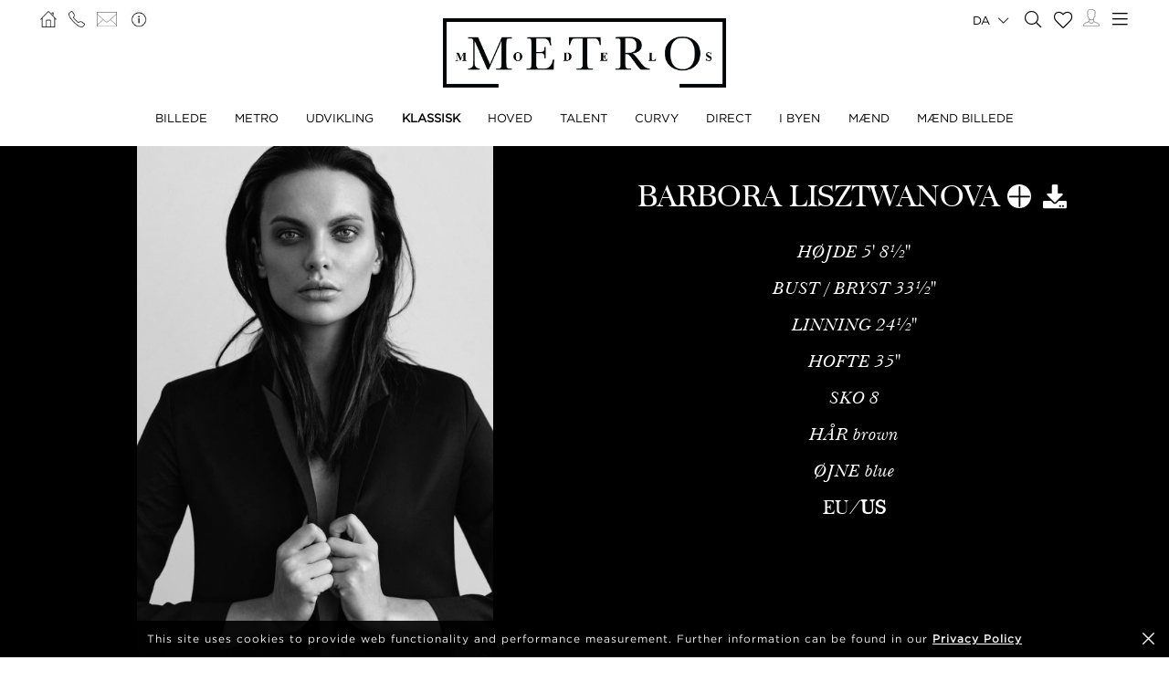

--- FILE ---
content_type: text/html; charset=UTF-8
request_url: https://www.metromodels.com/da/classic/2617-barbora-lisztwanova/news/
body_size: 11521
content:
<!DOCTYPE html PUBLIC "-//W3C//DTD XHTML 1.0 Strict//EN" "http://www.w3.org/TR/xhtml1/DTD/xhtml1-strict.dtd">
<html xmlns="http://www.w3.org/1999/xhtml" xml:lang=“en-US”>
<head>
    <!--[if IE]>
    <meta http-equiv="X-UA-Compatible" content="IE=edge,chrome=1"><![endif]-->
    <meta name="viewport" content="width=device-width,initial-scale=1"/>
    <meta http-equiv="Content-Type" content="text/xhtml+xml; charset=utf-8"/>
    <meta http-equiv=“content-language” content=“en-US” />
    <meta name=“language” content=“en-US” />
    <meta name=“google” content=“notranslate” />
    <meta name="google-site-verification" content="qZaLBiVv0jTM3wkfsdloauaRcEiLrAeu_bpTqv3yXWE" />
        <!-- Google tag (gtag.js) -->
    <script async src="https://www.googletagmanager.com/gtag/js?id=G-NTBXP3N1CM"></script>
    <script>
    window.dataLayer = window.dataLayer || [];
    function gtag(){dataLayer.push(arguments);}
    gtag('js', new Date());
    gtag('config', 'G-NTBXP3N1CM');
    </script>
    <!-- End Of Google tag (gtag.js) -->
    <!-- Meta Pixel Code -->
        <!--End Meta Pixel Code-->
    <script type="text/javascript" src="https://www.metromodels.com/js/jquery/jquery-1.11.0.min.js"></script>
    <script type="text/javascript" src="https://www.metromodels.com/js/lazyload/jquery.lazyload.min.js"></script>
    <script type="text/javascript" src="https://www.metromodels.com/js/smartresize/smartresize.js"></script>
    <script type="text/javascript" src="https://www.metromodels.com/js/upload/jquery.form.min.js"></script>
    <script type="text/javascript"src="https://www.metromodels.com/js/infinitescroll/jquery.infinitescroll.min.js"></script>
    <script type="text/javascript" src="https://www.metromodels.com/js/masonry/masonry.pkgd.min.js"></script>
    <script type="text/javascript" src="https://www.metromodels.com/js/slick/slick.js"></script>
    <script type="text/javascript" src="https://www.metromodels.com/js/cycle/jquery.cycle.lite.js"></script>
    <script type="text/javascript" src="https://www.metromodels.com/js/cookie-validator/cookie-validator.js"></script>
    <script src="https://maps.googleapis.com/maps/api/js?key=AIzaSyAiDOg2W5hDg-Zi_S0-0juQVShqsQdhsfI"></script>
    <link rel="canonical" href="https://www.metromodels.com/da/classic/2617-barbora-lisztwanova/news/" />
    <link rel="alternate" href="https://www.metromodels.com/da/classic/2617-barbora-lisztwanova/news/" hreflang="da-DK" />
    <link rel="alternate" href="https://www.metromodels.com/de/classic/2617-barbora-lisztwanova/news/" hreflang="de-DE" />
    <link rel="alternate" href="https://www.metromodels.com/en/classic/2617-barbora-lisztwanova/news/" hreflang="en-US" />
    <link rel="alternate" href="https://www.metromodels.com/fr/classic/2617-barbora-lisztwanova/news/" hreflang="fr-FR" />
    <link rel="alternate" href="https://www.metromodels.com/it/classic/2617-barbora-lisztwanova/news/" hreflang="it-IT" />
    <link rel="alternate" href="https://www.metromodels.com/nl/classic/2617-barbora-lisztwanova/news/" hreflang="nl-NL" />
    <link rel="alternate" href="https://www.metromodels.com/ru/classic/2617-barbora-lisztwanova/news/" hreflang="ru-RU" />
    <link rel="alternate" href="https://www.metromodels.com/es/classic/2617-barbora-lisztwanova/news/" hreflang="es-ES" />
    <link rel="alternate" href="https://www.metromodels.com/cn/classic/2617-barbora-lisztwanova/news/" hreflang="zh-CN" />

    <link href="https://www.metromodels.com/js/slick/slick.css" rel="stylesheet" type="text/css"/>
    <link href="https://www.metromodels.com/js/font-awesome-pro/css/fontawesome-all.min.css" rel="stylesheet" type="text/css" />
    <link href="https://www.metromodels.com/js/slick/slick-theme.css" rel="stylesheet" type="text/css"/>
    <link href="https://www.metromodels.com/js/rrssb/rrssb.css" rel="stylesheet" type="text/css"/>
    <link href="https://www.metromodels.com/css/mediaslide.css?ver=1.9" rel="stylesheet" type="text/css"/>
    <link href="https://www.metromodels.com/css/responsive.css?ver=1.3" rel="stylesheet" type="text/css"/>
    <link href="https://www.metromodels.com/css/animate.min.css" rel="stylesheet" type="text/css"/>
    <link href="https://www.metromodels.com/css/cookie-validator.css" rel="stylesheet" type="text/css" />
    <link rel="apple-touch-icon" sizes="144x144" href="/favicon/apple-touch-icon.png">
    <link rel="icon" type="image/png" sizes="32x32" href="/favicon/favicon-32x32.png">
    <link rel="icon" type="image/png" sizes="16x16" href="/favicon/favicon-16x16.png">
    <link rel="manifest" href="/favicon/site.webmanifest">
    <link rel="mask-icon" href="/favicon/safari-pinned-tab.svg" color="#5bbad5">
    <meta name="msapplication-TileColor" content="#da532c">
    <meta name="theme-color" content="#ffffff">

        <title>Barbora Lisztwanova | METRO Models</title>
<meta http-equiv="Content-Type" content="text/xhtml+xml; charset=utf-8" />
<meta name="robots" content="index, follow, all" />
<meta name="AUTHOR" content="mediaslide.com" />
<meta name="copyright" content="mediaslide.com" />

<!-- for Google -->
<meta name="description" content="" />
<meta name="keywords" content="" />

<!-- for Facebook -->          
<meta property="og:title" content="Barbora Lisztwanova | METRO Models" />
<meta property="og:type" content="article" />
<meta property="og:image" content="https://mediaslide-europe.storage.googleapis.com/metromodels/pictures/2617/7659/large-1634034560-6457e0d8e867993612d27e166b8903f9.jpg" />
<meta property="og:url" content="https://www.metromodels.com/da/classic/2617-barbora-lisztwanova/news/" />
<meta property="og:description" content="" />

<!-- for Twitter -->          
<meta name="twitter:card" content="summary" />
<meta name="twitter:title" content="Barbora Lisztwanova | METRO Models" />
<meta name="twitter:description" content="" />
<meta name="twitter:image" content="https://mediaslide-europe.storage.googleapis.com/metromodels/pictures/2617/7659/large-1634034560-6457e0d8e867993612d27e166b8903f9.jpg" />
</head>
<body><div class="menu">
	<div class="menuDesktop">
        <div class="menuSpace">
            <ul class="menuCorner" id="cornerLeft">
                <li><a   href="https://www.metromodels.com/da/"><img title="Metro Models" alt="Metro Models" src="https://www.metromodels.com/images/home.png" style="width: 18px;"/></a></li>
                <li><a   href="https://www.metromodels.com/da/contact-us/"><img title="Metro Models Contact" alt="Metro Models Contact" src="https://www.metromodels.com/images/phone.png" style="width: 18px;"/></a></li>
                <li><a   href="https://www.metromodels.com/da/contact-us/"><img title="Metro Models Contact" alt="Metro Models Contact" src="https://www.metromodels.com/images/mail.svg" style="width: 22px;"/></a></li>
                <li><a   href="https://www.metromodels.com/da/model-agency-zurich/"><img title="Metro Models Agency" alt="Metro Models Agency" src="https://www.metromodels.com/images/agency.png" style="width: 22px;"/></a></li>
            </ul>
            <div class="menuLogo">
                <a   href="https://www.metromodels.com/da/">
                    <img title="Metro Models" alt="Metro Models" src="https://www.metromodels.com/images/logo.png" />
                </a>
            </div>
            <div class="menuNavigation">
                <ul class="hideOnReduced">
                    <li ><a href="https://www.metromodels.com/da/image/" title="Metro Models Image">BILLEDE</a></li>
                    <li ><a href="https://www.metromodels.com/da/metro/" title="Metro Models Metro">METRO</a></li>
                    <li ><a href="https://www.metromodels.com/da/development/" title="Metro Models Development">UDVIKLING</a></li>
                    <li class="menuSelected"><a href="https://www.metromodels.com/da/classic/" title="Metro Models Classic">KLASSISK</a></li>
                    <li ><a href="https://www.metromodels.com/da/main/" title="Metro Models Main">HOVED</a></li>
                    <li ><a href="https://www.metromodels.com/da/talent/" title="Metro Models Talent">TALENT</a></li>
                    <li ><a href="https://www.metromodels.com/da/curvy/" title="Metro Models Curvy">CURVY</a></li>
                    <li ><a href="https://www.metromodels.com/da/direct/" title="Metro Models Direct">DIRECT</a></li>
                    <li ><a href="https://www.metromodels.com/da/in-town/" title="Metro Models In Town">I BYEN</a></li>
                    <li ><a href="https://www.metromodels.com/da/men/" title="Metro Models Men">MÆND</a></li>
                    <li ><a href="https://www.metromodels.com/da/men-image/" title="Metro Models Men Image">MÆND BILLEDE</a></li>
                </ul>
            </div>
            <ul class="menuCorner" id="cornerRight">
                <li class="multiLanguage">
                    <span class="language-selected">da <i class="fal fa-chevron-down"></i></span>
                    <ul class="dropdown">
                        <li><a href="https://www.metromodels.com/en/classic/2617-barbora-lisztwanova/news/">English</li>
                        <li><a href="https://www.metromodels.com/de/classic/2617-barbora-lisztwanova/news/">Deutsch</a></li>
                        <li><a href="https://www.metromodels.com/fr/classic/2617-barbora-lisztwanova/news/">Français</a></li>
                        <li><a href="https://www.metromodels.com/it/classic/2617-barbora-lisztwanova/news/">Italiano</a></li>
                        <li><a href="https://www.metromodels.com/es/classic/2617-barbora-lisztwanova/news/">Español</a></li>
                        <li><a href="https://www.metromodels.com/cn/classic/2617-barbora-lisztwanova/news/">中国人</a></li>
                        <li><a href="https://www.metromodels.com/ru/classic/2617-barbora-lisztwanova/news/">русский</a></li>
                        <li><a href="https://www.metromodels.com/nl/classic/2617-barbora-lisztwanova/news/">Nederlands</a></li>
                        <li><a href="https://www.metromodels.com/da/classic/2617-barbora-lisztwanova/news/">Dansk</a></li>
                    </ul>
                </li>
                <li><a href="https://www.metromodels.com/da/model-search/"><i class="fal fa-search" style="font-size: 18px; width: 18px;"></i></a></li>
                <li class="shortlistCounter" style="position: relative;">
                    <a  href="https://www.metromodels.com/da/my-selection/">
                        <span class="fa-stack fa-lg shortlistCounter" style="font-size: 10px;">
                            <i class="fal fa-heart fa-stack-2x"></i>
                            <i class="fa fa-stack-1x shortlistCounterOverlay"></i>
                        </span>
                    </a>
                </li>
                <li><a   href="https://www.metromodels.com/da/for-models/"><img src="https://www.metromodels.com/images/me.svg" style="width: 18px;" title="Metro Models Become a model" alt="Metro Models Become a model"/></a></li>
                <li id="desktop-menu-burger">
                    <i id="desktop-menu-open" onclick="openDesktopMenu();" class="fal fa-bars" style="font-size: 19px; width: 19px;"></i>
                    <i id="desktop-menu-close" onclick="closeDesktopMenu();" class="fal fa-times" style="font-size: 19px; width: 19px;"></i>
                </li>
            </ul>
        </div>
        <div class="menuDropDown">
            <div class="menuDropDownSpace">
                <div>
                    <ul>
                        <li><a   href="https://www.metromodels.com/da/model-agency-zurich/">BILLEDE</a></li>
                        <li><a   href="https://www.metromodels.com/da/contact-us/">KONTAKT</a></li>
                        <li><a href="https://www.metromodels.com/terms/terms_en.pdf" target="_blank">VILKÅR OG BETINGELSER</a></li>
                    </ul>
                </div>
                <div>
                    <ul>
                        <li><a   href="https://www.metromodels.com/da/news/">NYHEDER</a></li>
                        <li><a   href="https://www.metromodels.com/da/polaroids/">MODEL POLAROIDS</a></li>
                        <li><a   href="https://www.metromodels.com/da/model-industry-news/">KULTUR</a></li>
                    </ul>
                </div>
                <div>
                    <ul>
                        <li><a   href="https://www.metromodels.com/da/for-models/">BLIV EN MODEL</a></li>
                        <li><a   href="https://www.metromodels.com/da/career/">KARRIERE</a></li>
                        <li><a   href="https://www.metromodels.com/da/model-search/">SØG</a></li>
                    </ul>
                </div>
                <div>
                    <ul>
                        <li>
                            <a>FØLG OS</a>
                            <ul>
                                <li><a href="https://www.instagram.com/metromodels1/" target="_blank"><img title="Metro Models Instagram" alt="Metro Models Instagram" src="https://www.metromodels.com/images/instagram.svg" /></a></li>
                                <li><a href="https://www.facebook.com/metromodelsgmbh/" target="_blank"><img title="Metro Models Facebook" alt="Metro Models Facebook" src="https://www.metromodels.com/images/facebook.svg" /></a></li>
                                <li><a href="https://vk.com/metromodels" target="_blank"><img title="Metro Models VK" alt="Metro Models VK" src="https://www.metromodels.com/images/vk.svg" /></a></li>
                                <li><a href="mailto:info@metromodels.com"><img title="Metro Models Contact" alt="Metro Models Contact" src="https://www.metromodels.com/images/newsletter.svg" /></a></li>
                            </ul>
                        </li>
                    </ul>
                </div>
            </div>
        </div>
    </div>
	<div class="menuMobile">
		<div id="mobile-menu">
			<div>
				<a id="mobile-menu-open" onclick="openMobileMenu(); return false;"  href="#">
                    <i class="fal fa-bars" style="font-size: 26px; position: fixed; left: 18px; top: 16px;"></i>
				</a>
				<a id="mobile-menu-close" style="position: fixed; display: none; float: right; margin-right: 20px; margin-top: 5px;" onclick="closeMobileMenu(); return false" href="#">
                    <i class="fal fa-times" style="font-size: 26px; position: fixed; left: 18px; top: 16px;"></i>
				</a>
			</div>
			<div class="logoMobile">
				<a   href="https://www.metromodels.com/da/" style="display: block;">
					<img title="Metro Models" alt="Metro Models" src="https://www.metromodels.com/images/logo.png" style="width: 100%; padding-top: 10px;" pagespeed_no_transform />
				</a>
			</div>
		</div>
		<div id="mobile-menu-content">
			<ul id="nav">
				<li>
					<a href="#">MODELS</a>
					<ul>
						<li>
							<a   href="https://www.metromodels.com/da/image/">BILLEDE</a>
						</li>
                        <li>
                            <a   href="https://www.metromodels.com/da/metro/">METRO</a>
                        </li>
                        <li>
                            <a   href="https://www.metromodels.com/da/development/">UDVIKLING</a>
                        </li>
                        <li>
                            <a   href="https://www.metromodels.com/da/classic/">KLASSISK</a>
                        </li>
						<li>
							<a   href="https://www.metromodels.com/da/main/">HOVED</a>
						</li>
                        <li>
                            <a   href="https://www.metromodels.com/da/talent/">TALENT</a>
                        </li>
                        <li>
                            <a   href="https://www.metromodels.com/da/curvy/">CURVY</a>
                        </li>
                        <li>
                            <a   href="https://www.metromodels.com/da/direct/">DIRECT</a>
                        </li>
                        <li>
                            <a   href="https://www.metromodels.com/da/in-town/">I BYEN</a>
                        </li>
                        <li>
                            <a   href="https://www.metromodels.com/da/men/">MÆND</a>
                        </li>
                        <li>
                            <a   href="https://www.metromodels.com/da/men-image/">MÆND BILLEDE</a>
                        </li>
					</ul>
				</li>
                <li>
                    <a   href="https://www.metromodels.com/da/polaroids/">MODEL POLAROIDS</a>
                </li>
                <li>
                    <a   href="https://www.metromodels.comda/news/">NYHEDER</a>
                </li>
                <li>
                    <a   href="https://www.metromodels.com/da/model-industry-news/">KULTUR</a>
                </li>
				<li>
					<a   href="https://www.metromodels.com/da/model-agency-zurich/">AGENCY</a>
				</li>
				<li>
					<a   href="https://www.metromodels.com/da/contact-us/">KONTAKT</a>
				</li>
                <li>
                    <a   href="https://www.metromodels.com/da/for-models/">BLIV EN MODEL</a>
                </li>
                <li>
                    <a   href="https://www.metromodels.com/da/career/">KARRIERE</a>
                </li>
                <li>
                    <a   href="https://www.metromodels.com/da/model-search/">SØG</a>
                </li>
                <li>
                    <a   href="https://www.metromodels.com/da/my-selection/">
                        VALG                        <span class="fa-stack fa-lg shortlistCounter" style="font-size: 10px;">
                            <i class="fal fa-heart fa-stack-2x"></i>
                            <i class="fa fa-stack-1x shortlistCounterOverlay"></i>
                        </span>
                    </a>
                </li>
			</ul>
		</div>
		<div id="searchBar" class="submenu">
			<div class="searchBarInput">
				<input type="text" name="searchModels" class="searchModels" placeholder="SØG MODEL" />
			</div>
		</div>
	</div>
    <div id="backTop">
        <img title="Metro Models Go Up" alt="Metro Models Go Up" src="https://www.metromodels.com/images/back_top.png" />
    </div>
</div>
<div id="navigation" class="fade-delay-1">
        <div class="book page">
        <div class="bookDesktop">
            <div class="bookHeader">
                <div class="bookHeaderContainer">
                                        <img class="portrait" alt="Barbora Lisztwanova" title="Barbora Lisztwanova" src="https://mediaslide-europe.storage.googleapis.com/metromodels/pictures/2617/7659/large-1634034570-a28c56584c22f1b57b2cbfd40de58534.jpg" />                </div>
                <div class="bookHeaderContainer">
                    <div class="bookModelHeader">
                        <div class="bookModelName">Barbora Lisztwanova</div>
                        <ul>    <li style="position: relative;">
        <a class="selection_add_2617" href="#" onclick="selection('add', 2617, 'classic'); return false;" title="Add to shortlist" style="">
            <i class="fal fa-plus fa_with_bg" aria-hidden="true" style="color: #000; width: 26px; font-size: 26px; text-align: center;"></i>
        </a>
        <a class="selection_remove_2617" href="#" onclick="selection('remove', 2617, 'classic'); return false;" title="Remove from shortlist" style="display: none;">
            <i class="fal fa-minus fa_with_bg" aria-hidden="true" style="color: #000; width: 26px; font-size: 26px; text-align: center;"></i>
        </a>
    </li>
    <li class="showDownloadable" style="cursor: pointer;">
        <i class="fas fa-download" title="Download PDF" aria-hidden="true" style="width: 26px; font-size: 26px;"></i>
    </li>
    <li class="showMeasurements" style="display: none; cursor: pointer;">
        <i class="fas fa-align-left" title="Show Measurements" aria-hidden="true" style="width: 26px; font-size: 26px;"></i>
    </li></ul>
                    </div>
                    <ul class="bookModelMeasurements">
                            <li class="bookMeasurement">
        <span class="mType">HØJDE</span> <span class="mValue typeEU">174</span><span class="mValue typeUS">5' 8½''</span>
    </li>    <li class="bookMeasurement">
        <span class="mType">BUST / BRYST </span> <span class="mValue typeEU">85</span><span class="mValue typeUS">33½''</span>
    </li>    <li class="bookMeasurement">
        <span class="mType">LINNING</span> <span class="mValue typeEU">62</span><span class="mValue typeUS">24½''</span>
    </li>    <li class="bookMeasurement">
        <span class="mType">HOFTE</span> <span class="mValue typeEU">89</span><span class="mValue typeUS">35''</span>
    </li>    <li class="bookMeasurement">
        <span class="mType">SKO</span> <span class="mValue typeEU">39</span><span class="mValue typeUS">8</span>
    </li>    <li class="bookMeasurement">
        <span class="mType">HÅR</span> <span class="mValue">Brown</span>
    </li>    <li class="bookMeasurement">
        <span class="mType">ØJNE</span> <span class="mValue">Blue</span>
    </li>    <li class="measurePicker bookMeasurement">
        <span class="pickerEU" >EU</span>/<span class="pickerUS">US</span>
    </li>        <li class="bookDownload">
            <a href="https://www.metromodels.com/download.php?model_pictures_category_id=7659&model_id=2617" title="Download Portfolio PDF" target="_blank">
                Portfolio
            </a>
        </li>            <li class="bookDownload">
                <a href="https://www.metromodels.com/download.php?model_pictures_category_id=10810&model_id=2617" title="Download Polaroid PDF" target="_blank">
                    Polaroid
                </a>
            </li>        <li class="bookDownload">
            <a href="https://www.metromodels.com/showcard.php?id=2617" title="Download Showcard PDF" rel="nofollow" target="_blank">
                Showcard
            </a>
        </li>                    </ul>
                                    </div>
                <div class="clear"></div>
            </div>
            <ul class="bookNavigation"><li><a   href="https://www.metromodels.com/da/classic/2617-barbora-lisztwanova/">Portfolio</a></li><li><a href="https://www.metromodels.com/da/classic/2617-barbora-lisztwanova/polaroid/">Polaroid</a></li><li><a   href="https://www.metromodels.com/da/classic/2617-barbora-lisztwanova/social/">Social</a></li>                <li><a   href="https://www.metromodels.com/da/classic/2617-barbora-lisztwanova/6226-videos/">Video</a></li><li><a class="bookSelected"   href="https://www.metromodels.com/da/classic/2617-barbora-lisztwanova/news/">NYHEDER</a></li></ul>
            <div id="bookResult">
                <div class="bookNewsContainer">
                                        <div class="newsElement">
                        <div class="newsSpace">
                            <div class="newsShowShare">SHARE</div>
                            <div class="newsShareContainer">
                                <div class="newsShare">
                                    <a href="https://www.facebook.com/sharer/sharer.php?u=https://www.metromodels.com/news/8614-by-stefano-fabbri/" target="_blank" class="popup">
                                        <span class="rrssb-icon">
                                            <i class="fab fa-facebook-f hoverFacebook" style="font-size: 13px; height: 30px;"></i>
                                        </span>
                                    </a>
                                    <a href="https://twitter.com/intent/tweet?text=Barbora Lisztwanova by Stefano Fabbri https://www.metromodels.com/news/8614-by-stefano-fabbri/" target="_blank" class="popup">
                                        <span class="rrssb-icon">
                                            <i class="fab fa-twitter hoverTwitter" style="font-size: 13px; height: 30px;"></i>
                                        </span>
                                    </a>
                                    <a href="http://pinterest.com/pin/create/button/?url=https://www.metromodels.com/news/8614-by-stefano-fabbri/&media=https://mediaslide-europe.storage.googleapis.com/metromodels/news_pictures/2022/11/large-1667803072-abd7cd2349af52454fa6c89c607e76cc.jpg&description=by Stefano Fabbri" target="_blank">
                                        <span class="rrssb-icon">
                                            <i class="fab fa-pinterest hoverPinterest" style="font-size: 13px; height: 30px;"></i>
                                        </span>
                                    </a>
                                </div>
                            </div>
                            <a   href="https://www.metromodels.com/da/news/8614-by-stefano-fabbri/">
                                <div class="newsPicture">
                                    <img class="not-loaded" alt="by Stefano Fabbri" title="Barbora Lisztwanovaby Stefano Fabbri" src="https://www.metromodels.com/images/grey.gif" data-original="https://mediaslide-europe.storage.googleapis.com/metromodels/news_pictures/2022/11/large-1667803072-abd7cd2349af52454fa6c89c607e76cc.jpg" width="2731" height="4096" style="width: 100%;"/>
                                </div>
                            </a>
                            <div class="newsDate">November 07, 2022</div>
                            <div class="newsTitle"><span class="newsModel"><a   href="https://www.metromodels.com/da/classic/2617-barbora-lisztwanova/">Barbora Lisztwanova </a></span>by Stefano Fabbri                            </div>
                            <div class="newsContent" ></div>
                        </div>
                    </div>                    <div class='clear'></div>
                </div>
                <div class="paginationSpace">
                                    </div>
            </div>
        </div>
    </div>
    </div>
    <div id="newsDetail" ></div>
<div class="footer">
    <div class="footerSpace">

        <div class="footerContainer">
            <div class="footerLogo">
                <a   href="https://www.metromodels.com/da/">
                    <img title="Metro Models" alt="Metro Models" src="https://www.metromodels.com/images/logo_white.png" />
                </a>
            </div>
            <form id="newsLetterForm" method="post" enctype="multipart/form-data" action="https://www.metromodels.com/server/newsletter.php">
                <div class="footerNewsLetterText">
                    <span class="newsLetterTitle">NYHEDSBREV TILMELDING</span>
                    <span class="newsLetterExtra">tilmeld dig for at modtage de seneste nyheder og opdateringer</span>
                </div>
                <label class="newsletter_email">
                    <input id="newsletter_email" type="email" placeholder="EMAIL" name="newsletter_email" hidden />
                </label>
                <label class="newsletter_email_real">
                    <input id="newsletter_email_real" type="email" placeholder="EMAIL" name="newsletter_email_real" required/>
                </label>
                <input type="submit" />
                <div id="newsLetterOutputContainer">
                    <div id="newsLetterOutput">

                    </div>
                    <div id="closePopup" onclick="closeNewsLetterOutput(); return false;"><i class="fal fa-times" aria-hidden="true" style="font-size: 20px;"></i></div>
                </div>
            </form>
        </div>
        <div class="footerContainer footerNavigation">
            <ul>
                <li>
                    <a   href="https://www.metromodels.com/da/model-agency-zurich/">AGENCY</a>
                </li>
                <li>
                    <a   href="https://www.metromodels.com/da/contact-us/">KONTAKT</a>
                </li>
                <li>
                    <a href="https://www.metromodels.com/terms/terms_en.pdf" target="_blank">VILKÅR OG BETINGELSER</a>
                </li>
            </ul>
            <ul>
                <li>
                    <a   href="https://www.metromodels.com/da/news/">NYHEDER</a>
                </li>
                <li>
                    <a   href="https://www.metromodels.com/da/polaroids/">MODEL POLAROIDS</a>
                </li>
                <li>
                    <a   href="https://www.metromodels.com/da/model-industry-news/">KULTUR</a>
                </li>
            </ul>
            <ul>
                <li>
                    <a   href="https://www.metromodels.com/da/for-models/">BLIV EN MODEL</a>
                </li>
                <li>
                    <a   href="https://www.metromodels.com/da/career/">KARRIERE</a>
                </li>
                <li>
                    <a   href="https://www.metromodels.com/da/model-search/">SØG</a>
                </li>
            </ul>
            <ul>
                <li style="margin-bottom: 4px; height: auto;">
                    <a>FØLG OS</a>
                </li>
                <li>
                    <ul>
                        <li><a href="https://www.instagram.com/metromodels1/" target="_blank"><img alt="Metro Models Instagram" title="Metro Models Instagram" src="https://www.metromodels.com/images/instagram.svg" /></a></li>
                        <li><a href="https://www.facebook.com/metromodelsgmbh/" target="_blank"><img alt="Metro Models Facebook" title="Metro Models Facebook" src="https://www.metromodels.com/images/facebook.svg" /></a></li>
                        <li><a href="https://vk.com/metromodels" target="_blank"><img alt="Metro Models VK" title="Metro Models VK"  src="https://www.metromodels.com/images/vk.svg" /></a></li>
                        <li><a href="mailto:info@metromodels.com"><img alt="Metro Models Contact" title="Metro Models Contact" src="https://www.metromodels.com/images/newsletter.svg" /></a></li>
                    </ul>
                </li>
            </ul>
            <div class="clear"></div>
        </div>
        <div class="footerContainer" style="padding-bottom: 10px;">
            <span class="footerMetroModels">
                hweiz | Haldenstrasse 46, 8045 Zurich, Switzerland | + 41765233876
            </span>
            <span class="footerMediaslide">
                <a href="https://www.mediaslide.com" target="_blank">mediaslide model agency software</a>
            </span>
        </div>
    </div>
</div>
<script language="JavaScript">
    $(document).ready(function() {

        // OUTPUT
        closeNewsLetterOutput = function() {
            $('#outputContainer').hide();
        };
        $('#newsLetterOutputContainer').on('click', function (e) {
            var container = $('#newsLetterOutput');
            if (!container.is(e.target) && container.has(e.target).length === 0) {
                $('html, body').css('overflow-y', 'auto');
                $('#newsLetterOutputContainer').hide();
            }
        });

        afterSuccess = function()
        {
            $("#newsLetterOutput").html("<span style='font-weight: 600;'>Subscription request sent successfully!</span>");
            $('#newsLetterOutputContainer').fadeIn();
        };
        beforeSubmit = function(){
        };
        var options = {
            target:   '#newsLetterOutput',
            beforeSubmit:  beforeSubmit,
            success:       afterSuccess,
            resetForm: true
        };

        $('#newsLetterForm').submit(function() {
            $(this).ajaxSubmit(options);
            return false;
        });

    })
</script><script language="JavaScript">

    document.title = "Barbora Lisztwanova | METRO Models";

    resizeBlocks = function() {
        var $c = $('.bookHeaderContainer');
        $c.height($c.width());
    };
    resizeBlocks();

    $(document).ready(function() {

        $(".lazy").lazyload({
            threshold : 200,
            effect : "fadeIn"
        });

        // LANG
        setMeasurements = function(measurements) {
            if(measurements === 'eu') {
                sessionStorage.setItem("measurements", "eu");
                $('.measurePicker span').removeClass('menuSelected');
                $('.typeUS').hide();
                $('.typeEU').show();
                $('.pickerEU').addClass('menuSelected');
            }
            else if(measurements === 'us') {
                sessionStorage.setItem("measurements", "us");
                $('.measurePicker span').removeClass('menuSelected');
                $('.typeEU').hide();
                $('.typeUS').show();
                $('.pickerUS').addClass('menuSelected');
            }
        };
        $('.pickerEU').click(function() {
            setMeasurements('eu');
        });
        $('.pickerUS').click(function() {
            setMeasurements('us');
        });

        loadMeasurements = function() {
            var measurements = sessionStorage.getItem("measurements");
            if(measurements === 'eu' || measurements === undefined) {
                setMeasurements('eu');
            } else {
                setMeasurements('us');
            }
        };
        loadMeasurements();

        $('.showDownloadable').on('click',function() {
            $('.bookMeasurement').hide();
            $('.bookDownload').show();

            $(this).hide();
            $('.showMeasurements').show();
        });

        $('.showMeasurements').on('click',function() {
            $('.bookDownload').hide();
            $('.bookMeasurement').show();

            $(this).hide();
            $('.showDownloadable').show();
        });

        // MODEL NEWS
        $('img.not-loaded').lazyload({
            effect: 'fadeIn',
            threshold : 600,
            load: function() {
                $(this).removeClass("not-loaded");
                $(this).css('height', 'auto');
            }
        });
        function resizeBlankImages() {
            $('img.not-loaded').each(function () {
                var originalWidth = $(this).attr('width');
                var originalHeight = $(this).attr('height');
                var ratioH = originalWidth/originalHeight;
                var width = $(this).width();
                var height = width/ratioH;
                $(this).height(height);
            });
        }
        resizeBlankImages();
        var $container = $('.bookNewsContainer');
        $container.masonry({
            transitionDuration: 0,
            itemSelector: '.newsElement'
        });
        $container.infinitescroll({
                navSelector: "div.pagination",
                nextSelector: "div.pagination a:first",
                itemSelector: ".newsElement",
                bufferPx: 60,
                pixelsFromNavToBottom: 600,
                loading: {
                    finishedMsg: 'No more pages to load.',
                    img: 'https://www.metromodels.com/images/loading.gif'
                }
            },
            function( newElements ) {
                var $newElems = $( newElements );
                resizeBlankImages();
                $('img.not-loaded').lazyload({
                    effect: 'fadeIn',
                    threshold : 600,
                    load: function() {
                        $(this).removeClass("not-loaded");
                        $(this).css('height', 'auto');
                    }
                });
                $container.masonry( 'appended', $newElems, true);
                $(window).trigger('resize');
                $('.pagination').show();
            });
        $container.infinitescroll('pause');
        loadMore = function() {
            $container.infinitescroll('retrieve');
        };

        $(window).resize(function(){
            resizeBlocks();
        });

    });
</script>




<script language="JavaScript" id="indexScript">
    $(document).ready(function() {


        $(".multiLanguage span").on("click", function(){
            if ($('.multiLanguage').hasClass('active')){
                closeDropdown();
            } else {
                openDropdown();
            }
        });
        openDropdown = function (name) {
            $(".multiLanguage").removeClass("active");
            $(".multiLanguage ").addClass("active");
        };

        closeDropdown = function (name) {
            $(".multiLanguage ").removeClass("active");
            $(".multiLanguage ").removeClass("active");
        };

        var nb_selection = 0;
        if(nb_selection > 0) {
            $('.shortlistCounterOverlay').html(nb_selection);
        }

        var url = window.location.href.split(/^(([^:\/?#]+):)?(\/\/([^\/?#]*))?([^?#]*)(\?([^#]*))?(#(.*))?/);
        regEx_1 = url[5].split("/")[1];

        menuSelected = function (category) {

            $('.menuNavigation li').removeClass('menuSelected');
            $('.menuDropDownSpace li').removeClass('menuSelected');
            $('.footerNavigation li').removeClass('menuSelected');
            $('#nav li').removeClass('menuSelected');

            if(category === 'image') {
                //DESKTOP
                $('.menuNavigation li:nth-of-type(1)').addClass('menuSelected');

                //MOBILE
                $('#nav li:nth-of-type(1)').addClass('menuSelected');
            } else if (regEx_1 === 'metro') {
                //DESKTOP
                $('.menuNavigation li:nth-of-type(2)').addClass('menuSelected');

                //MOBILE
                $('#nav li:nth-of-type(1)').addClass('menuSelected');
            } else if (regEx_1 === 'development') {
                //DESKTOP
                $('.menuNavigation li:nth-of-type(3)').addClass('menuSelected');

                //MOBILE
                $('#nav li:nth-of-type(1)').addClass('menuSelected');
            } else if (regEx_1 === 'classic') {
                //DESKTOP
                $('.menuNavigation li:nth-of-type(4)').addClass('menuSelected');

                //MOBILE
                $('#nav li:nth-of-type(1)').addClass('menuSelected');
            } else if (regEx_1 === 'main') {
                //DESKTOP
                $('.menuNavigation li:nth-of-type(5)').addClass('menuSelected');

                //MOBILE
                $('#nav li:nth-of-type(1)').addClass('menuSelected');
            }
            else if (regEx_1 === 'talent') {
                //DESKTOP
                $('.menuNavigation li:nth-of-type(6)').addClass('menuSelected');

                //MOBILE
                $('#nav li:nth-of-type(1)').addClass('menuSelected');
            }
            else if (regEx_1 === 'curvy') {
                //DESKTOP
                $('.menuNavigation li:nth-of-type(7)').addClass('menuSelected');

                //MOBILE
                $('#nav li:nth-of-type(1)').addClass('menuSelected');
            }
            else if (regEx_1 === 'men') {
                //DESKTOP
                $('.menuNavigation li:nth-of-type(8)').addClass('menuSelected');

                //MOBILE
                $('#nav li:nth-of-type(1)').addClass('menuSelected');
            }
            else if (regEx_1 === 'men-development') {
                //DESKTOP
                $('.menuNavigation li:nth-of-type(9)').addClass('menuSelected');

                //MOBILE
                $('#nav li:nth-of-type(1)').addClass('menuSelected');
            }
            else if (regEx_1 === 'model-search') {
                //DESKTOP
                $('.menuDropDownSpace div:nth-child(3) ul li:nth-child(3)').addClass('menuSelected');

                //FOOTER
                $('.footerNavigation ul:nth-child(3) li:nth-child(3)').addClass('menuSelected');

                //MOBILE
                $('#nav li:nth-of-type(9)').addClass('menuSelected');
            } else if (regEx_1 === 'my-selection') {
                //DESKTOP
                $('.sideNavigation li:nth-of-type(8)').addClass('menuSelected');

                //MOBILE
                $('#nav li:nth-of-type(10)').addClass('menuSelected');
            } else if (regEx_1 === 'for-models') {
                //DESKTOP
                $('.menuDropDownSpace div:nth-child(3) ul li:nth-child(1)').addClass('menuSelected');

                //FOOTER
                $('.footerNavigation ul:nth-child(3) li:nth-child(1)').addClass('menuSelected');

                //MOBILE
                $('#nav li:nth-of-type(7)').addClass('menuSelected');
            } else if (regEx_1 === 'model-agency-zurich') {
                //DESKTOP
                $('.menuDropDownSpace div:nth-child(1) ul li:nth-child(1)').addClass('menuSelected');

                //FOOTER
                $('.footerNavigation ul:nth-child(1) li:nth-child(1)').addClass('menuSelected');

                //MOBILE
                $('#nav li:nth-of-type(5)').addClass('menuSelected');
            } else if (regEx_1 === 'contact-us') {
                //DESKTOP
                $('.menuDropDownSpace div:nth-child(1) ul li:nth-child(2)').addClass('menuSelected');

                //FOOTER
                $('.footerNavigation ul:nth-child(1) li:nth-child(2)').addClass('menuSelected');

                //MOBILE
                $('#nav li:nth-of-type(6)').addClass('menuSelected');
            } else if (regEx_1 === 'news') {
                //DESKTOP
                $('.menuDropDownSpace div:nth-child(2) ul li:nth-child(1)').addClass('menuSelected');

                //FOOTER
                $('.footerNavigation ul:nth-child(2) li:nth-child(1)').addClass('menuSelected');

                //MOBILE
                $('#nav li:nth-of-type(3)').addClass('menuSelected');
            } else if (regEx_1 === 'model-industry-news') {
                //DESKTOP
                $('.menuDropDownSpace div:nth-child(2) ul li:nth-child(3)').addClass('menuSelected');

                //FOOTER
                $('.footerNavigation ul:nth-child(2) li:nth-child(3)').addClass('menuSelected');

                //MOBILE
                $('#nav li:nth-of-type(4)').addClass('menuSelected');
            } else if (regEx_1 === 'career') {
                //DESKTOP
                $('.menuDropDownSpace div:nth-child(3) ul li:nth-child(2)').addClass('menuSelected');

                //FOOTER
                $('.footerNavigation ul:nth-child(3) li:nth-child(2)').addClass('menuSelected');

                //MOBILE
                $('#nav li:nth-of-type(8)').addClass('menuSelected');
            } else if (regEx_1 === 'polaroids') {
                //DESKTOP
                $('.menuDropDownSpace div:nth-child(2) ul li:nth-child(2)').addClass('menuSelected');

                //FOOTER
                $('.footerNavigation ul:nth-child(2) li:nth-child(2)').addClass('menuSelected');

                //MOBILE
                $('#nav li:nth-of-type(2)').addClass('menuSelected');
            }
        };

        memory_regex2 = "";

        // NAVIGATION
        loadNavigation = function(event) {
            closeDesktopMenu();
            closeMobileMenu();
            $("#newsDetail").removeClass('show');
            $('#navigation').addClass('hidden');
            $('body > .footer').removeClass('hidden');

            var t0 = 0;
            var t1 = 0;
            var latence = 0;

            url = $(event).attr('href');
            route = url.split(/^(([^:\/?#]+):)?(\/\/([^\/?#]*))?([^?#]*)(\?([^#]*))?(#(.*))?/);
            regEx_1 = route[5].split("/")[1];
            regEx_2 = route[5].split("/")[2];

            //memory_regex2 = regEx_2;
            //menuSelected(regEx_1);

            t0 = performance.now();
            $.ajax({
                type: 'GET',
                url: url,
                success: function (data) {
                    $('body').removeClass("o-hidden");
                    $('html').animate({scrollTop:0},'fast');
                    t1 = performance.now();
                    history.pushState({}, '', url);
                    latence = (t1 - t0);

                    var latence_final = 0;
                    if(latence > 500)
                        latence_final = 0;
                    else
                        latence_final = 500 - latence;

                    setTimeout(function(){
                        $('#navigation').html(data).removeClass('hidden','o-hidden');
                        $('.menu').css('opacity', 1);
                        $(window).trigger('resize');
                    }, latence_final);
                },
                error: function (data) { // if error occured
                    console.log(data);
                    console.log('Error is occuring...');
                },
                dataType: 'html'
            });
        };

        window.onpopstate = function() {
            closeDesktopMenu();
            closeMobileMenu();
            $("#newsDetail").removeClass('show');
            $("#navigation").removeClass("hidden");
            $("body").removeClass('o-hidden');

            url = document.location.href;

            route = url.split(/^(([^:\/?#]+):)?(\/\/([^\/?#]*))?([^?#]*)(\?([^#]*))?(#(.*))?/);
            regEx_1 = route[5].split("/")[1];
            regEx_2 = route[5].split("/")[2];
            regEx_3 = route[5].split('/')[3];

            menuSelected(regEx_1);

            if (regEx_1 === "news" && regEx_2.length > 0){
//                console.log(memory_regex2 + " memori 2");
                // NEWS DETAIL RETURN SUR LA PAGE NEW DETAIL
//                console.log('newsDetail');

                $('#navigation').addClass('hidden');
                $("#newsDetail").addClass('show');
                $('body').addClass('o-hidden');
                $('body > .footer').addClass('hidden');


                if( ($('#newsDetail .newsDetailContainer').length === 0) ||  (memory_regex2 !== regEx_2) ) {
                    memory_regex2 = regEx_2;
                    $("#newsDetail").removeClass('show');
                    $('#newsDetail').html();
                    t0 = performance.now();
                    // setTimeout(function () {
                    $.ajax({
                        type: 'GET',
                        url: url,
                        success: function (data) {
                            t1 = performance.now();
                            latence = (t1 - t0);

                            var latence_final = 0;
                            if (latence > 500)
                                latence_final = 0;
                            else
                                latence_final = 500 - latence;

                            setTimeout(function () {
                                $("#navigation").addClass('hidden');
                                $("body").addClass('o-hidden');
                                $('#newsDetail').html(data).addClass('show');
                                $('.menu').remove('hidden');
                                $(window).trigger('resize');
                                $(window).scrollTop();
                            }, latence_final);
                        },
                        error: function (data) { // if error occured
                            console.log('Error is occuring...');
                        },
                        dataType: 'html'
                    });
                    // }, 500);
                }
            }
            else if ((regEx_1 === "news" &&  $(".news").length > 0) || (regEx_3 === "news" && $('.bookNewsContainer').length > 0) ){
                /* RETURN PAGE NEWS */
                $("#navigation").removeClass('hidden');
                $('body > .footer').removeClass('hidden');
                console.log('return page news');
            }
            else {
                // OTHER PAGES
                console.log('other pages');

                if ($('.homeNews').length > 0 && regEx_1 === "") {
//                    console.log('news deja chargé')
                    $('#navigation').removeClass('hidden');
                    $("#newsDetail").removeClass('show');
                    $('body > .footer').removeClass('hidden');
                }
                else {
                    $('#navigation').addClass('hidden');
                    t0 = performance.now();
                    setTimeout(function () {
                        $.ajax({
                            type: 'GET',
                            url: url,
                            success: function (data) {
//                                $('body').addClass('o-hidden');
                                $('body').removeClass('o-hidden');
                                $("#newsDetail").removeClass('show');
                                t1 = performance.now();
                                latence = (t1 - t0);

                                var latence_final = 0;
                                if (latence > 500)
                                    latence_final = 0;
                                else
                                    latence_final = 500 - latence;

                                setTimeout(function () {
                                    $(window).scrollTop();
//                                        console.log("page pour news pas encore charger")
                                    $('#navigation').html(data).removeClass('hidden');
                                    $('body > .footer').removeClass('hidden');
                                    $('body').removeClass('o-hidden');
                                    $(window).trigger('resize');
                                }, latence_final);
                            },
                            error: function (data) { // if error occured
                                console.log('Error is occuring...');
                            },
                            dataType: 'html'
                        });
                    }, 100);
                }
            }
            clearTimeout();
        };

        // SELECTION
        selection = function(action, model_id, model_category) {
            $.ajax({
                type: 'GET',
                dataType:'html',
                url: 'https://www.metromodels.com/selection/'+action+'/'+model_id+'/'+model_category+'/',
                success:function(data){

                    if(action === 'add'){
                        nb_selection++;
                        $('.selection_add_' + model_id).hide();
                        $('.selection_remove_' + model_id).show();
                        $('#model_'+model_id).find('.modelFav').css('opacity',1);

                        $('.shortlistCounterOverlay').fadeIn().html(nb_selection);
                    } else if (action === 'remove'){
                        nb_selection--;

                        $('.selection_add_'+model_id).show();
                        $('.selection_remove_'+model_id).hide();
                        $('#model_'+model_id).find('.modelFav').css('opacity',0);
                        $('#shortlist_'+model_id).hide();
                        if(nb_selection === 0) {
                            $('.shortlistActions').hide();
                            $('.shortlistContainer').html('<div class="shortlistEmpty">Your selection is empty.</div>');
                            $('.shortlistCounterOverlay').html('');
                        } else {
                            $('.shortlistCounterOverlay').html(nb_selection);
                        }
                    } else if (action === 'delete'){
                        nb_selection = 0;

                        $('.shortlistActions').hide();
                        $('.shortlistContainer').html('<div class="shortlistEmpty">Your selection is empty.</div>');
                        $('.shortlistCounterOverlay').html('');
                    }
                }
            });
        };

        

        openDesktopMenu = function() {
            $('#desktop-menu-burger').addClass('open');
            $('#desktop-menu-open').hide();
            $('#desktop-menu-close').show();
            $('.menuDropDown').slideDown();
        };
        closeDesktopMenu = function() {
            $('#desktop-menu-burger').removeClass('open');
            $('#desktop-menu-close').hide();
            $('#desktop-menu-open').show();
            $('.menuDropDown').slideUp();
        };
        openMobileMenu = function(){
            $('body').addClass('noScroll');
            $('#navigation').addClass('noScroll');
            $('#mobile-menu-open').hide();
            $('#mobile-menu-close').show();
            $('#mobile-menu-content').slideDown(300);
        };
        closeMobileMenu = function(){
            $('body').removeClass('noScroll');
            $('#navigation').removeClass('noScroll');
            $('#mobile-menu-open').show();
            $('#mobile-menu-close').hide();
            $('#mobile-menu-content').slideUp(300);
        };

        showLetter = function(letter){
            $('#listSearchClose').trigger('click');
            $('.letter').removeClass('letterActive');
            $('#'+letter).addClass('letterActive');
            if(letter == 'all'){
                $('.modelElement:hidden').fadeIn(300);
            }
            else{
                $('.modelElement').hide();
                $('.'+letter).fadeIn(300);
                $('.'+letter+' .lazy').trigger('appear');
            }
        };
        $(document).on('click', '#listSearchOpen', function() {
            var placeholder = 'Search ';

            showLetter('all');
            $('#listSearchOpen').hide();
            $('#listSearchClose').show();


            if(regEx_1 == 'image' || regEx_1 == 'main' || regEx_1 == 'classic' || regEx_1 == 'development' || regEx_1 == 'talent' || regEx_1 == 'men') {
                placeholder += regEx_1.charAt(0).toUpperCase() + regEx_1.slice(1).toLowerCase();
            } else {
                placeholder += 'models';
            }


            $('#listSearch input').attr('placeholder', placeholder).fadeIn().focus();
        });
        $(document).on('click', '#listSearchClose', function() {
            $('#listSearchClose').hide();
            $('#listSearchOpen').show();
            $('.modelElement:hidden').show();
            $('#listSearch input').val('').fadeOut();
        });
        $(document).on('keyup', '#listSearch input', function(){
            var searchValue = $(this).val().toLowerCase();
            if(searchValue.length > 0) {
                $('.modelElement').hide();
                $('.listContainer').find(`[data-name*='${searchValue}']`).show();
                $(window).trigger('resize');
            } else {
                $('.modelElement:hidden').show();
            }
        });

        $("#nav > li > a").on("click", function(e){
            if($(this).parent().has('ul').length){
                e.preventDefault();
            }
            if(!$(this).hasClass("open")) {
                // hide any open menus and remove all other classes
                $("#nav li ul").slideUp(350);
                $("#nav li a").removeClass("open");
                // open our new menu and add the open class
                $(this).next("ul").slideDown(350);
                $(this).addClass("open");
            }
            else if($(this).hasClass("open")) {
                $(this).removeClass("open");
                $(this).next("ul").slideUp(350);
            }
            else{
            }
        });

        $("#subnav > li > a").on("click", function(e){
            if($(this).parent().has('ul').length){
                e.preventDefault();
            }
            if(!$(this).hasClass("open")) {
                // hide any open menus and remove all other classes
                $("#nav li ul").slideUp(350);
                $("#nav li a").removeClass("open");
                // open our new menu and add the open class
                $(this).next("ul").slideDown(350);
                $(this).addClass("open");
            }
            else if($(this).hasClass("open")) {
                $(this).removeClass("open");
                $(this).next("ul").slideUp(350);
            }
            else {
            }
        });

        /* COOKIE VALIDATOR */
        var cookie = new CookieValidator({
            position: "bottom",
            text: "This site uses cookies to provide web functionality and performance measurement. Further information can be found in our <a href='https://www.metromodels.com/terms/metromodels_privacy_and_cookies_policy.pdf' target='_blank'>Privacy Policy</a> "
        });
        cookie.startCookie();

        resizeNavigation = function() {
            if(!isMobile) {
                if (regEx_1 != "news"){
                    $('#navigation').css('min-height',$(window).height() - 180);
                }
            } else {
                $('#navigation').css('min-height',$(window).height() - 287);
            }
        };

        resizeNavigation();

        $(window).resize(function(){
            resizeNavigation();
        });

        $(window).trigger('resize');

        setTimeout(function() {
//            $('#footer').fadeIn();
        }, 200);


        var isMobile = $(window).width() <= 750;
        var $m = $('.menuDesktop');
        var height = $m.height();
        menuAnimation = function() {

            url = document.location.href;
            route = url.split(/^(([^:\/?#]+):)?(\/\/([^\/?#]*))?([^?#]*)(\?([^#]*))?(#(.*))?/);
            regEx_1 = route[5].split("/")[1];
            regEx_2 = route[5].split("/")[2];

            if( (regEx_1 !== "news") || ( regEx_1 === "news" && regEx_2.length <= 0) ) {
                //SI CE NEST PloAS LA PAGE NEWS DETAIL
                var position = $(window).scrollTop();
            }
            else {
                // SI C LA PAGE NEWS DETAIL//
                var position = $("#newsDetail").scrollTop();
            }

//        var position = $(window).scrollTop();
            if(position >= height){
                $('#backTop').fadeIn();
                $('#navigation').css('padding-top',162);
                $("#newsDetail").css('top',80);
                $m.addClass('minimal');
            } else {
                $('#backTop').fadeOut();
                $('#navigation').css('padding-top',0);
                if(isMobile)
                {
                    $("#newsDetail").css('top',0);
                }
                else {
                    $("#newsDetail").css('top', 160);
                }
                $m.removeClass('minimal');
            }
        };
        $(window).scroll(function(){
            menuAnimation();
//            console.log("scroll window");
        });
        $("#newsDetail").scroll(function () {
            menuAnimation();
        });

        $(window).resize(function() {
            isMobile = $(window).width() <= 750;
        });
        menuAnimation();
        $('#backTop img').click(function() {
            if (regEx_1 === "news" && regEx_2.length > 0 ){
                $("#newsDetail").animate({scrollTop:0},800);
            }
            else
            $('html').animate({scrollTop:0},800);
        });

    });
</script>
</body>
</html>
